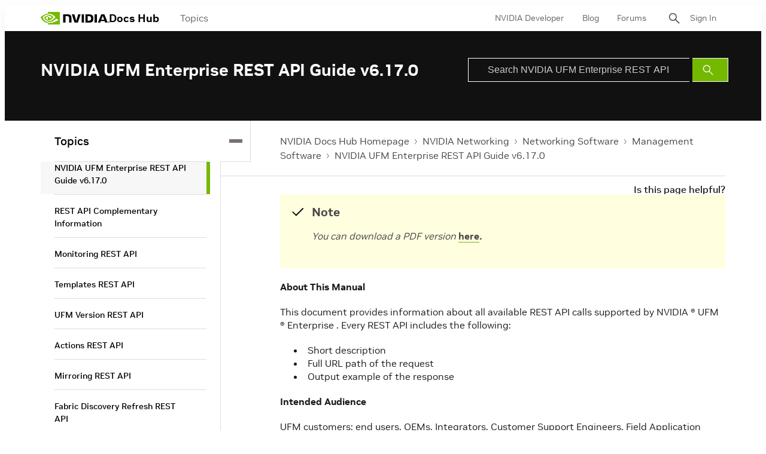

--- FILE ---
content_type: application/x-javascript;charset=utf-8
request_url: https://smetrics.nvidia.com/id?d_visid_ver=5.5.0&d_fieldgroup=A&mcorgid=F207D74D549850760A4C98C6%40AdobeOrg&mid=19354920530405995808171277263974861203&ts=1769429945394
body_size: -41
content:
{"mid":"19354920530405995808171277263974861203"}